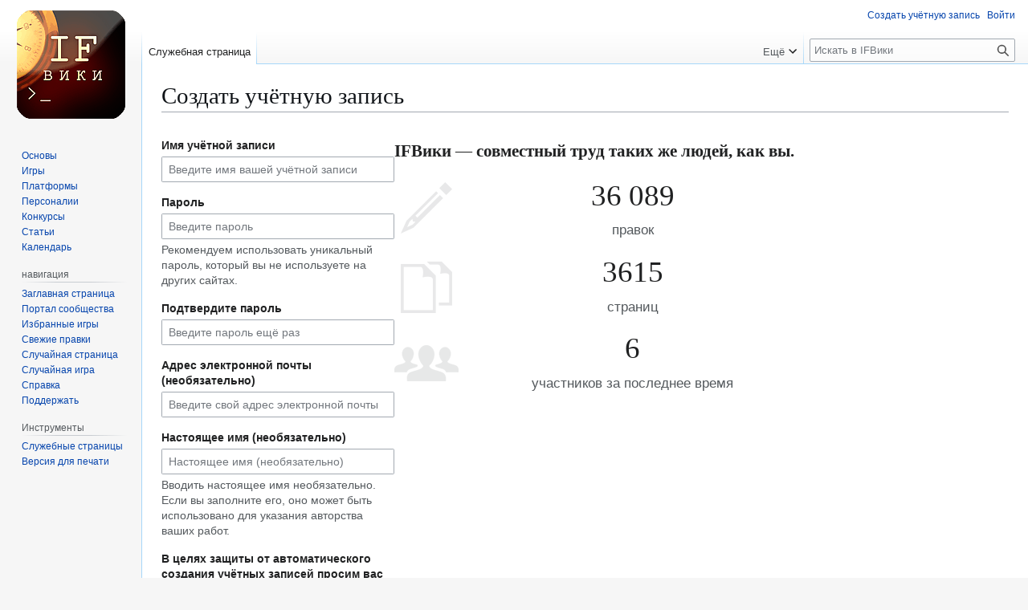

--- FILE ---
content_type: text/html; charset=UTF-8
request_url: https://ifwiki.ru/index.php?title=%D0%A1%D0%BB%D1%83%D0%B6%D0%B5%D0%B1%D0%BD%D0%B0%D1%8F:%D0%A1%D0%BE%D0%B7%D0%B4%D0%B0%D1%82%D1%8C_%D1%83%D1%87%D1%91%D1%82%D0%BD%D1%83%D1%8E_%D0%B7%D0%B0%D0%BF%D0%B8%D1%81%D1%8C&returnto=%D0%9D.%D0%98.%D0%98.+%D0%90%D0%BB%D1%8C%D1%84%D0%B0
body_size: 7042
content:
<!DOCTYPE html>
<html class="client-nojs" lang="ru" dir="ltr">
<head>
<meta charset="UTF-8">
<title>Создать учётную запись — IFВики</title>
<script>(function(){var className="client-js";var cookie=document.cookie.match(/(?:^|; )ifwikimwclientpreferences=([^;]+)/);if(cookie){cookie[1].split('%2C').forEach(function(pref){className=className.replace(new RegExp('(^| )'+pref.replace(/-clientpref-\w+$|[^\w-]+/g,'')+'-clientpref-\\w+( |$)'),'$1'+pref+'$2');});}document.documentElement.className=className;}());RLCONF={"wgBreakFrames":false,"wgSeparatorTransformTable":[",\t."," \t,"],"wgDigitTransformTable":["",""],"wgDefaultDateFormat":"dmy","wgMonthNames":["","январь","февраль","март","апрель","май","июнь","июль","август","сентябрь","октябрь","ноябрь","декабрь"],"wgRequestId":"341afebfc23e3918b1004fc1","wgCanonicalNamespace":"Special","wgCanonicalSpecialPageName":"CreateAccount","wgNamespaceNumber":-1,"wgPageName":"Служебная:Создать_учётную_запись","wgTitle":"Создать учётную запись","wgCurRevisionId":0,"wgRevisionId":0,"wgArticleId":0,"wgIsArticle":false,"wgIsRedirect":false,"wgAction":"view","wgUserName":null,"wgUserGroups":["*"],"wgCategories":[],"wgPageViewLanguage":"ru","wgPageContentLanguage":"ru","wgPageContentModel":"wikitext","wgRelevantPageName":"Служебная:Создать_учётную_запись","wgRelevantArticleId":0,"wgIsProbablyEditable":false,"wgRelevantPageIsProbablyEditable":false,"wgPageFormsTargetName":null,"wgPageFormsAutocompleteValues":[],"wgPageFormsAutocompleteOnAllChars":false,"wgPageFormsFieldProperties":[],"wgPageFormsCargoFields":[],"wgPageFormsDependentFields":[],"wgPageFormsCalendarValues":[],"wgPageFormsCalendarParams":[],"wgPageFormsCalendarHTML":null,"wgPageFormsGridValues":[],"wgPageFormsGridParams":[],"wgPageFormsContLangYes":null,"wgPageFormsContLangNo":null,"wgPageFormsContLangMonths":[],"wgPageFormsHeightForMinimizingInstances":800,"wgPageFormsDelayReload":false,"wgPageFormsShowOnSelect":[],"wgPageFormsScriptPath":"/extensions/PageForms","edgValues":[],"wgPageFormsEDSettings":null,"wgAmericanDates":false,"wgCiteReferencePreviewsActive":true,"wgMediaViewerOnClick":true,"wgMediaViewerEnabledByDefault":true,"wgMFDisplayWikibaseDescriptions":{"search":false,"watchlist":false,"tagline":false},"wgVisualEditor":{"pageLanguageCode":"ru","pageLanguageDir":"ltr","pageVariantFallbacks":"ru"},"wgPopupsFlags":0,"wgEditSubmitButtonLabelPublish":false};
RLSTATE={"user.options":"loading","mediawiki.special.userlogin.common.styles":"ready","mediawiki.special.userlogin.signup.styles":"ready","mediawiki.htmlform.codex.styles":"ready","mediawiki.htmlform.styles":"ready","oojs-ui.styles.icons-user":"ready","skins.vector.styles.legacy":"ready","ext.visualEditor.desktopArticleTarget.noscript":"ready"};RLPAGEMODULES=["mediawiki.special.createaccount","mediawiki.htmlform","mediawiki.page.ready","skins.vector.legacy.js","ext.visualEditor.desktopArticleTarget.init","ext.visualEditor.targetLoader","ext.smw.purge"];</script>
<script>(RLQ=window.RLQ||[]).push(function(){mw.loader.impl(function(){return["user.options@12s5i",function($,jQuery,require,module){mw.user.tokens.set({"patrolToken":"+\\","watchToken":"+\\","csrfToken":"+\\"});
}];});});</script>
<link rel="stylesheet" href="/load.php?lang=ru&amp;modules=ext.visualEditor.desktopArticleTarget.noscript%7Cmediawiki.htmlform.codex.styles%7Cmediawiki.htmlform.styles%7Cmediawiki.special.userlogin.common.styles%7Cmediawiki.special.userlogin.signup.styles%7Coojs-ui.styles.icons-user%7Cskins.vector.styles.legacy&amp;only=styles&amp;skin=vector">
<script async="" src="/load.php?lang=ru&amp;modules=startup&amp;only=scripts&amp;raw=1&amp;safemode=1&amp;skin=vector"></script>
<meta name="generator" content="MediaWiki 1.43.3">
<meta name="robots" content="noindex,nofollow,max-image-preview:standard">
<meta name="format-detection" content="telephone=no">
<meta name="msapplication-TileColor" content="#ffffff">
<meta name="msapplication-TileImage" content="/icons/ms-icon-144x144.png">
<meta name="theme-color" content="#ffffff">
<meta name="viewport" content="width=1120">
<link rel="apple-touch-icon" sizes="57x57" href="/icons/apple-icon-57x57.png">
<link rel="apple-touch-icon" sizes="60x60" href="/icons/apple-icon-60x60.png">
<link rel="apple-touch-icon" sizes="72x72" href="/icons/apple-icon-72x72.png">
<link rel="apple-touch-icon" sizes="76x76" href="/icons/apple-icon-76x76.png">
<link rel="apple-touch-icon" sizes="114x114" href="/icons/apple-icon-114x114.png">
<link rel="apple-touch-icon" sizes="120x120" href="/icons/apple-icon-120x120.png">
<link rel="apple-touch-icon" sizes="144x144" href="/icons/apple-icon-144x144.png">
<link rel="apple-touch-icon" sizes="152x152" href="/icons/apple-icon-152x152.png">
<link rel="apple-touch-icon" sizes="180x180" href="/icons/apple-icon-180x180.png">
<link rel="icon" type="image/png" sizes="192x192" href="/icons/android-icon-192x192.png">
<link rel="icon" type="image/png" sizes="32x32" href="/icons/favicon-32x32.png">
<link rel="icon" type="image/png" sizes="96x96" href="/icons/favicon-96x96.png">
<link rel="icon" type="image/png" sizes="16x16" href="/icons/favicon-16x16.png">
<link rel="manifest" href="/manifest.json">
<link rel="search" type="application/opensearchdescription+xml" href="/rest.php/v1/search" title="IFВики (ru)">
<link rel="EditURI" type="application/rsd+xml" href="https://ifwiki.ru/api.php?action=rsd">
<link rel="license" href="https://creativecommons.org/licenses/by-nc/3.0/">
<link rel="alternate" type="application/atom+xml" title="IFВики — Atom-лента" href="/index.php?title=%D0%A1%D0%BB%D1%83%D0%B6%D0%B5%D0%B1%D0%BD%D0%B0%D1%8F:%D0%A1%D0%B2%D0%B5%D0%B6%D0%B8%D0%B5_%D0%BF%D1%80%D0%B0%D0%B2%D0%BA%D0%B8&amp;feed=atom">
</head>
<body class="skin-vector-legacy mediawiki ltr sitedir-ltr mw-hide-empty-elt ns--1 ns-special mw-special-CreateAccount page-Служебная_Создать_учётную_запись rootpage-Служебная_Создать_учётную_запись skin-vector action-view"><div id="mw-page-base" class="noprint"></div>
<div id="mw-head-base" class="noprint"></div>
<div id="content" class="mw-body" role="main">
	<a id="top"></a>
	<div id="siteNotice"></div>
	<div class="mw-indicators">
	</div>
	<h1 id="firstHeading" class="firstHeading mw-first-heading">Создать учётную запись</h1>
	<div id="bodyContent" class="vector-body">
		
		<div id="contentSub"><div id="mw-content-subtitle"></div></div>
		<div id="contentSub2"></div>
		
		<div id="jump-to-nav"></div>
		<a class="mw-jump-link" href="#mw-head">Перейти к навигации</a>
		<a class="mw-jump-link" href="#searchInput">Перейти к поиску</a>
		<div id="mw-content-text" class="mw-body-content"><div class="mw-ui-container"><div id="userloginForm"><form class="mw-htmlform mw-htmlform-codex" action="/index.php?title=%D0%A1%D0%BB%D1%83%D0%B6%D0%B5%D0%B1%D0%BD%D0%B0%D1%8F:%D0%A1%D0%BE%D0%B7%D0%B4%D0%B0%D1%82%D1%8C_%D1%83%D1%87%D1%91%D1%82%D0%BD%D1%83%D1%8E_%D0%B7%D0%B0%D0%BF%D0%B8%D1%81%D1%8C&amp;returnto=%D0%9D.%D0%98.%D0%98.+%D0%90%D0%BB%D1%8C%D1%84%D0%B0" method="post" id="userlogin2" name="userlogin2"><input type="hidden" value="Служебная:Создать учётную запись" name="title">
<div class="mw-htmlform-field-HTMLTextField loginText mw-userlogin-username cdx-field"><div class="cdx-label"><label class="cdx-label__label" for="wpName2"><span class="cdx-label__label__text">Имя учётной записи</span></label></div><div class="cdx-field__control"><div class="cdx-text-input"><input id="wpName2" name="wpName" size="20" placeholder="Введите имя вашей учётной записи" class="loginText mw-userlogin-username cdx-text-input__input" tabindex="1" required="" autocomplete="username"></div></div></div><div class="mw-htmlform-field-HTMLTextField loginPassword mw-userlogin-password cdx-field"><div class="cdx-label"><label class="cdx-label__label" for="wpPassword2"><span class="cdx-label__label__text">Пароль</span></label></div><div class="cdx-field__control cdx-field__control--has-help-text"><div class="cdx-text-input"><input id="wpPassword2" name="wpPassword" size="20" placeholder="Введите пароль" class="loginPassword mw-userlogin-password cdx-text-input__input" tabindex="2" required="" autocomplete="new-password" type="password"></div></div><div class="cdx-field__help-text htmlform-tip">Рекомендуем использовать уникальный пароль, который вы не используете на других сайтах.</div></div><div class="mw-htmlform-field-HTMLTextField loginPassword cdx-field"><div class="cdx-label"><label class="cdx-label__label" for="wpRetype"><span class="cdx-label__label__text">Подтвердите пароль</span></label></div><div class="cdx-field__control"><div class="cdx-text-input"><input id="wpRetype" name="retype" size="20" placeholder="Введите пароль ещё раз" class="loginPassword cdx-text-input__input" tabindex="3" required="" autocomplete="new-password" type="password"></div></div></div><div class="mw-htmlform-field-HTMLTextField loginText cdx-field"><div class="cdx-label"><label class="cdx-label__label" for="wpEmail"><span class="cdx-label__label__text">Адрес электронной почты (необязательно)</span></label></div><div class="cdx-field__control"><div class="cdx-text-input"><input id="wpEmail" name="email" size="20" placeholder="Введите свой адрес электронной почты" class="loginText cdx-text-input__input" maxlength="255" tabindex="4" autocomplete="email" type="email"></div></div></div><div class="mw-htmlform-field-HTMLTextField loginText cdx-field"><div class="cdx-label"><label class="cdx-label__label" for="wpRealName"><span class="cdx-label__label__text">Настоящее имя (необязательно)</span></label></div><div class="cdx-field__control cdx-field__control--has-help-text"><div class="cdx-text-input"><input id="wpRealName" name="realname" size="20" placeholder="Настоящее имя (необязательно)" class="loginText cdx-text-input__input" tabindex="5" autocomplete="name"></div></div><div class="cdx-field__help-text htmlform-tip">Вводить настоящее имя необязательно.
Если вы заполните его, оно может быть использовано для указания авторства ваших работ.</div></div><div class="mw-htmlform-field-HTMLInfoField cdx-field"><div class="cdx-label"><label class="cdx-label__label"><span class="cdx-label__label__text">В целях защиты от автоматического создания учётных записей просим вас ответить на вопрос, показанный ниже (<a href="/%D0%A1%D0%BB%D1%83%D0%B6%D0%B5%D0%B1%D0%BD%D0%B0%D1%8F:Captcha/help" title="Служебная:Captcha/help">подробнее…</a>):</span></label></div><div class="cdx-field__control">Сколько будет три плюс два? (напишите словом)</div></div><div class="mw-htmlform-field-HTMLTextField cdx-field"><div class="cdx-field__control"><div class="cdx-text-input"><input id="mw-input-captchaWord" name="captchaWord" size="45" class="cdx-text-input__input" tabindex="7" required=""></div></div></div><div class="mw-htmlform-field-HTMLSubmitField cdx-field"><div class="cdx-field__control"><button class="mw-htmlform-submit cdx-button cdx-button--weight-primary cdx-button--action-progressive" id="wpCreateaccount" type="submit" name="wpCreateaccount" value="Создать учётную запись" tabindex="8">Создать учётную запись</button></div></div><input id="wpEditToken" type="hidden" value="+\" name="wpEditToken">
<input name="authAction" type="hidden" value="create">
<input name="force" type="hidden">
<input name="wpCreateaccountToken" type="hidden" value="4349c02a74651e48bd823c2ae028c365697569b4+\">
<input id="mw-input-captchaId" name="captchaId" type="hidden" value="1951511354934052884">
</form></div><div class="mw-createacct-benefits-container"><div class="mw-createacct-benefits-heading">IFВики — совместный труд таких же людей, как вы.</div><div class="mw-createacct-benefits-list"><div class="mw-number-text icon-edits"><span>36 089</span><p>правок</p></div><div class="mw-number-text icon-pages"><span>3615</span><p>страниц</p></div><div class="mw-number-text icon-contributors"><span>6</span><p>участников за последнее время</p></div></div></div></div>
<div class="printfooter" data-nosnippet="">Источник — <a dir="ltr" href="https://ifwiki.ru/Служебная:Создать_учётную_запись">https://ifwiki.ru/Служебная:Создать_учётную_запись</a></div></div>
		<div id="catlinks" class="catlinks catlinks-allhidden" data-mw="interface"></div>
	</div>
</div>

<div id="mw-navigation">
	<h2>Навигация</h2>
	<div id="mw-head">
		
<nav id="p-personal" class="mw-portlet mw-portlet-personal vector-user-menu-legacy vector-menu" aria-labelledby="p-personal-label"  >
	<h3
		id="p-personal-label"
		
		class="vector-menu-heading "
	>
		<span class="vector-menu-heading-label">Персональные инструменты</span>
	</h3>
	<div class="vector-menu-content">
		
		<ul class="vector-menu-content-list">
			
			<li id="pt-createaccount" class="mw-list-item active"><a href="/index.php?title=%D0%A1%D0%BB%D1%83%D0%B6%D0%B5%D0%B1%D0%BD%D0%B0%D1%8F:%D0%A1%D0%BE%D0%B7%D0%B4%D0%B0%D1%82%D1%8C_%D1%83%D1%87%D1%91%D1%82%D0%BD%D1%83%D1%8E_%D0%B7%D0%B0%D0%BF%D0%B8%D1%81%D1%8C&amp;returnto=%D0%9D.%D0%98.%D0%98.+%D0%90%D0%BB%D1%8C%D1%84%D0%B0" title="Мы предлагаем вам создать учётную запись и войти в систему, хотя это и не обязательно."><span>Создать учётную запись</span></a></li><li id="pt-login" class="mw-list-item"><a href="/index.php?title=%D0%A1%D0%BB%D1%83%D0%B6%D0%B5%D0%B1%D0%BD%D0%B0%D1%8F:%D0%92%D1%85%D0%BE%D0%B4&amp;returnto=%D0%9D.%D0%98.%D0%98.+%D0%90%D0%BB%D1%8C%D1%84%D0%B0" title="Здесь можно зарегистрироваться в системе, но это необязательно. [o]" accesskey="o"><span>Войти</span></a></li>
		</ul>
		
	</div>
</nav>

		<div id="left-navigation">
			
<nav id="p-namespaces" class="mw-portlet mw-portlet-namespaces vector-menu-tabs vector-menu-tabs-legacy vector-menu" aria-labelledby="p-namespaces-label"  >
	<h3
		id="p-namespaces-label"
		
		class="vector-menu-heading "
	>
		<span class="vector-menu-heading-label">Пространства имён</span>
	</h3>
	<div class="vector-menu-content">
		
		<ul class="vector-menu-content-list">
			
			<li id="ca-nstab-special" class="selected mw-list-item"><a href="/index.php?title=%D0%A1%D0%BB%D1%83%D0%B6%D0%B5%D0%B1%D0%BD%D0%B0%D1%8F:%D0%A1%D0%BE%D0%B7%D0%B4%D0%B0%D1%82%D1%8C_%D1%83%D1%87%D1%91%D1%82%D0%BD%D1%83%D1%8E_%D0%B7%D0%B0%D0%BF%D0%B8%D1%81%D1%8C&amp;returnto=%D0%9D.%D0%98.%D0%98.+%D0%90%D0%BB%D1%8C%D1%84%D0%B0" title="Это служебная страница, она недоступна для редактирования"><span>Служебная страница</span></a></li>
		</ul>
		
	</div>
</nav>

			
<nav id="p-variants" class="mw-portlet mw-portlet-variants emptyPortlet vector-menu-dropdown vector-menu" aria-labelledby="p-variants-label"  >
	<input type="checkbox"
		id="p-variants-checkbox"
		role="button"
		aria-haspopup="true"
		data-event-name="ui.dropdown-p-variants"
		class="vector-menu-checkbox"
		aria-labelledby="p-variants-label"
	>
	<label
		id="p-variants-label"
		
		class="vector-menu-heading "
	>
		<span class="vector-menu-heading-label">русский</span>
	</label>
	<div class="vector-menu-content">
		
		<ul class="vector-menu-content-list">
			
			
		</ul>
		
	</div>
</nav>

		</div>
		<div id="right-navigation">
			
<nav id="p-views" class="mw-portlet mw-portlet-views emptyPortlet vector-menu-tabs vector-menu-tabs-legacy vector-menu" aria-labelledby="p-views-label"  >
	<h3
		id="p-views-label"
		
		class="vector-menu-heading "
	>
		<span class="vector-menu-heading-label">Просмотры</span>
	</h3>
	<div class="vector-menu-content">
		
		<ul class="vector-menu-content-list">
			
			
		</ul>
		
	</div>
</nav>

			
<nav id="p-cactions" class="mw-portlet mw-portlet-cactions vector-menu-dropdown vector-menu" aria-labelledby="p-cactions-label"  title="Больше возможностей" >
	<input type="checkbox"
		id="p-cactions-checkbox"
		role="button"
		aria-haspopup="true"
		data-event-name="ui.dropdown-p-cactions"
		class="vector-menu-checkbox"
		aria-labelledby="p-cactions-label"
	>
	<label
		id="p-cactions-label"
		
		class="vector-menu-heading "
	>
		<span class="vector-menu-heading-label">Ещё</span>
	</label>
	<div class="vector-menu-content">
		
		<ul class="vector-menu-content-list">
			
			<li id="ca-purge" class="is-disabled mw-list-item"><a href="/index.php?title=%D0%A1%D0%BB%D1%83%D0%B6%D0%B5%D0%B1%D0%BD%D0%B0%D1%8F:%D0%A1%D0%BE%D0%B7%D0%B4%D0%B0%D1%82%D1%8C_%D1%83%D1%87%D1%91%D1%82%D0%BD%D1%83%D1%8E_%D0%B7%D0%B0%D0%BF%D0%B8%D1%81%D1%8C&amp;action=purge"><span>Обновить</span></a></li>
		</ul>
		
	</div>
</nav>

			
<div id="p-search" role="search" class="vector-search-box-vue  vector-search-box-show-thumbnail vector-search-box-auto-expand-width vector-search-box">
	<h3 >Поиск</h3>
	<form action="/index.php" id="searchform" class="vector-search-box-form">
		<div id="simpleSearch"
			class="vector-search-box-inner"
			 data-search-loc="header-navigation">
			<input class="vector-search-box-input"
				 type="search" name="search" placeholder="Искать в IFВики" aria-label="Искать в IFВики" autocapitalize="sentences" title="Искать в IFВики [f]" accesskey="f" id="searchInput"
			>
			<input type="hidden" name="title" value="Служебная:Поиск">
			<input id="mw-searchButton"
				 class="searchButton mw-fallbackSearchButton" type="submit" name="fulltext" title="Найти страницы, содержащие указанный текст" value="Найти">
			<input id="searchButton"
				 class="searchButton" type="submit" name="go" title="Перейти к странице, имеющей в точности такое название" value="Перейти">
		</div>
	</form>
</div>

		</div>
	</div>
	
<div id="mw-panel" class="vector-legacy-sidebar">
	<div id="p-logo" role="banner">
		<a class="mw-wiki-logo" href="/%D0%97%D0%B0%D0%B3%D0%BB%D0%B0%D0%B2%D0%BD%D0%B0%D1%8F_%D1%81%D1%82%D1%80%D0%B0%D0%BD%D0%B8%D1%86%D0%B0"
			title="Перейти на заглавную страницу"></a>
	</div>
	
<nav id="p-темы" class="mw-portlet mw-portlet-темы vector-menu-portal portal vector-menu" aria-labelledby="p-темы-label"  >
	<h3
		id="p-темы-label"
		
		class="vector-menu-heading "
	>
		<span class="vector-menu-heading-label">темы</span>
	</h3>
	<div class="vector-menu-content">
		
		<ul class="vector-menu-content-list">
			
			<li id="n-Основы" class="mw-list-item"><a href="/%D0%9A%D0%B0%D1%82%D0%B5%D0%B3%D0%BE%D1%80%D0%B8%D1%8F:%D0%9E%D1%81%D0%BD%D0%BE%D0%B2%D1%8B"><span>Основы</span></a></li><li id="n-Игры" class="mw-list-item"><a href="/%D0%9A%D0%B0%D1%82%D0%B5%D0%B3%D0%BE%D1%80%D0%B8%D1%8F:%D0%98%D0%B3%D1%80%D1%8B"><span>Игры</span></a></li><li id="n-Платформы" class="mw-list-item"><a href="/%D0%9A%D0%B0%D1%82%D0%B5%D0%B3%D0%BE%D1%80%D0%B8%D1%8F:%D0%9F%D0%BB%D0%B0%D1%82%D1%84%D0%BE%D1%80%D0%BC%D1%8B"><span>Платформы</span></a></li><li id="n-Персоналии" class="mw-list-item"><a href="/%D0%9A%D0%B0%D1%82%D0%B5%D0%B3%D0%BE%D1%80%D0%B8%D1%8F:%D0%9F%D0%B5%D1%80%D1%81%D0%BE%D0%BD%D0%B0%D0%BB%D0%B8%D0%B8"><span>Персоналии</span></a></li><li id="n-Конкурсы" class="mw-list-item"><a href="/%D0%9A%D0%B0%D1%82%D0%B5%D0%B3%D0%BE%D1%80%D0%B8%D1%8F:%D0%9A%D0%BE%D0%BD%D0%BA%D1%83%D1%80%D1%81%D1%8B"><span>Конкурсы</span></a></li><li id="n-Статьи" class="mw-list-item"><a href="/%D0%9A%D0%B0%D1%82%D0%B5%D0%B3%D0%BE%D1%80%D0%B8%D1%8F:%D0%A1%D1%82%D0%B0%D1%82%D1%8C%D0%B8"><span>Статьи</span></a></li><li id="n-Календарь" class="mw-list-item"><a href="/%D0%9A%D0%B0%D1%82%D0%B5%D0%B3%D0%BE%D1%80%D0%B8%D1%8F:%D0%9A%D0%B0%D0%BB%D0%B5%D0%BD%D0%B4%D0%B0%D1%80%D1%8C"><span>Календарь</span></a></li>
		</ul>
		
	</div>
</nav>

	
<nav id="p-навигация" class="mw-portlet mw-portlet-навигация vector-menu-portal portal vector-menu" aria-labelledby="p-навигация-label"  >
	<h3
		id="p-навигация-label"
		
		class="vector-menu-heading "
	>
		<span class="vector-menu-heading-label">навигация</span>
	</h3>
	<div class="vector-menu-content">
		
		<ul class="vector-menu-content-list">
			
			<li id="n-mainpage" class="mw-list-item"><a href="/%D0%97%D0%B0%D0%B3%D0%BB%D0%B0%D0%B2%D0%BD%D0%B0%D1%8F_%D1%81%D1%82%D1%80%D0%B0%D0%BD%D0%B8%D1%86%D0%B0" title="Перейти на заглавную страницу [z]" accesskey="z"><span>Заглавная страница</span></a></li><li id="n-portal" class="mw-list-item"><a href="/IF%D0%92%D0%B8%D0%BA%D0%B8:%D0%9F%D0%BE%D1%80%D1%82%D0%B0%D0%BB_%D1%81%D0%BE%D0%BE%D0%B1%D1%89%D0%B5%D1%81%D1%82%D0%B2%D0%B0" title="О проекте, о том, чем здесь можно заниматься, а также — где что находится"><span>Портал сообщества</span></a></li><li id="n-chosengames" class="mw-list-item"><a href="/%D0%98%D0%B7%D0%B1%D1%80%D0%B0%D0%BD%D0%BD%D1%8B%D0%B5_%D0%B8%D0%B3%D1%80%D1%8B"><span>Избранные игры</span></a></li><li id="n-recentchanges" class="mw-list-item"><a href="/%D0%A1%D0%BB%D1%83%D0%B6%D0%B5%D0%B1%D0%BD%D0%B0%D1%8F:%D0%A1%D0%B2%D0%B5%D0%B6%D0%B8%D0%B5_%D0%BF%D1%80%D0%B0%D0%B2%D0%BA%D0%B8" title="Список последних изменений [r]" accesskey="r"><span>Свежие правки</span></a></li><li id="n-randompage" class="mw-list-item"><a href="/%D0%A1%D0%BB%D1%83%D0%B6%D0%B5%D0%B1%D0%BD%D0%B0%D1%8F:%D0%A1%D0%BB%D1%83%D1%87%D0%B0%D0%B9%D0%BD%D0%B0%D1%8F_%D1%81%D1%82%D1%80%D0%B0%D0%BD%D0%B8%D1%86%D0%B0" title="Посмотреть случайно выбранную страницу [x]" accesskey="x"><span>Случайная страница</span></a></li><li id="n-Случайная-игра" class="mw-list-item"><a href="/%D0%A1%D0%BB%D1%83%D0%B6%D0%B5%D0%B1%D0%BD%D0%B0%D1%8F:RandomInCategory/%D0%98%D0%B3%D1%80%D1%8B"><span>Случайная игра</span></a></li><li id="n-help" class="mw-list-item"><a href="http://ifwiki.ru/%D0%A1%D0%BF%D1%80%D0%B0%D0%B2%D0%BA%D0%B0:%D0%A1%D0%BF%D1%80%D0%B0%D0%B2%D0%BA%D0%B0" rel="nofollow" title="Место расположения Справки"><span>Справка</span></a></li><li id="n-Поддержать" class="mw-list-item"><a href="/IF%D0%92%D0%B8%D0%BA%D0%B8:%D0%9F%D0%BE%D0%B6%D0%B5%D1%80%D1%82%D0%B2%D0%BE%D0%B2%D0%B0%D0%BD%D0%B8%D1%8F"><span>Поддержать</span></a></li>
		</ul>
		
	</div>
</nav>

<nav id="p-tb" class="mw-portlet mw-portlet-tb vector-menu-portal portal vector-menu" aria-labelledby="p-tb-label"  >
	<h3
		id="p-tb-label"
		
		class="vector-menu-heading "
	>
		<span class="vector-menu-heading-label">Инструменты</span>
	</h3>
	<div class="vector-menu-content">
		
		<ul class="vector-menu-content-list">
			
			<li id="t-specialpages" class="mw-list-item"><a href="/%D0%A1%D0%BB%D1%83%D0%B6%D0%B5%D0%B1%D0%BD%D0%B0%D1%8F:%D0%A1%D0%BF%D0%B5%D1%86%D1%81%D1%82%D1%80%D0%B0%D0%BD%D0%B8%D1%86%D1%8B" title="Список служебных страниц [q]" accesskey="q"><span>Служебные страницы</span></a></li><li id="t-print" class="mw-list-item"><a href="javascript:print();" rel="alternate" title="Версия этой страницы для печати [p]" accesskey="p"><span>Версия для печати</span></a></li>
		</ul>
		
	</div>
</nav>

	
</div>

</div>

<footer id="footer" class="mw-footer" >
	<ul id="footer-info">
</ul>

	<ul id="footer-places">
	<li id="footer-places-privacy"><a href="/IF%D0%92%D0%B8%D0%BA%D0%B8:%D0%9F%D0%BE%D0%BB%D0%B8%D1%82%D0%B8%D0%BA%D0%B0_%D0%BA%D0%BE%D0%BD%D1%84%D0%B8%D0%B4%D0%B5%D0%BD%D1%86%D0%B8%D0%B0%D0%BB%D1%8C%D0%BD%D0%BE%D1%81%D1%82%D0%B8">Политика конфиденциальности</a></li>
	<li id="footer-places-about"><a href="/IF%D0%92%D0%B8%D0%BA%D0%B8:%D0%9E%D0%BF%D0%B8%D1%81%D0%B0%D0%BD%D0%B8%D0%B5">О IFВики</a></li>
	<li id="footer-places-disclaimers"><a href="/IF%D0%92%D0%B8%D0%BA%D0%B8:%D0%9E%D1%82%D0%BA%D0%B0%D0%B7_%D0%BE%D1%82_%D0%BE%D1%82%D0%B2%D0%B5%D1%82%D1%81%D1%82%D0%B2%D0%B5%D0%BD%D0%BD%D0%BE%D1%81%D1%82%D0%B8">Отказ от ответственности</a></li>
	<li id="footer-places-mobileview"><a href="https://ifwiki.ru/index.php?title=%D0%A1%D0%BB%D1%83%D0%B6%D0%B5%D0%B1%D0%BD%D0%B0%D1%8F:%D0%A1%D0%BE%D0%B7%D0%B4%D0%B0%D1%82%D1%8C_%D1%83%D1%87%D1%91%D1%82%D0%BD%D1%83%D1%8E_%D0%B7%D0%B0%D0%BF%D0%B8%D1%81%D1%8C&amp;returnto=%D0%9D.%D0%98.%D0%98.+%D0%90%D0%BB%D1%8C%D1%84%D0%B0&amp;mobileaction=toggle_view_mobile" class="noprint stopMobileRedirectToggle">Мобильная версия</a></li>
</ul>

	<ul id="footer-icons" class="noprint">
	<li id="footer-copyrightico"><a href="https://creativecommons.org/licenses/by-nc/3.0/" class="cdx-button cdx-button--fake-button cdx-button--size-large cdx-button--fake-button--enabled"><img src="https://i.creativecommons.org/l/by-nc/3.0/88x31.png" alt="Attribution-Noncommercial 3.0 Unported" width="88" height="31" loading="lazy"></a></li>
	<li id="footer-poweredbyico"><a href="https://www.mediawiki.org/" class="cdx-button cdx-button--fake-button cdx-button--size-large cdx-button--fake-button--enabled"><img src="/resources/assets/poweredby_mediawiki.svg" alt="Powered by MediaWiki" width="88" height="31" loading="lazy"></a></li>
	<li id="footer-poweredbysmwico"><a href="https://www.semantic-mediawiki.org/wiki/Semantic_MediaWiki" class="cdx-button cdx-button--fake-button cdx-button--size-large cdx-button--fake-button--enabled"><img src="/extensions/SemanticMediaWiki/res/smw/assets/logo_footer.svg" alt="Powered by Semantic MediaWiki" class="smw-footer" width="88" height="31" loading="lazy"></a></li>
</ul>

</footer>

<!-- Yandex.Metrika counter -->
<script type="text/javascript">
    (function (d, w, c) {
        (w[c] = w[c] || []).push(function() {
            try {
                w.yaCounter14659585 = new Ya.Metrika({
                    id:14659585,
                    clickmap:true,
                    trackLinks:true,
                    accurateTrackBounce:true
                });
            } catch(e) { }
        });

        var n = d.getElementsByTagName("script")[0],
            s = d.createElement("script"),
            f = function () { n.parentNode.insertBefore(s, n); };
        s.type = "text/javascript";
        s.async = true;
        s.src = "https://mc.yandex.ru/metrika/watch.js";

        if (w.opera == "[object Opera]") {
            d.addEventListener("DOMContentLoaded", f, false);
        } else { f(); }
    })(document, window, "yandex_metrika_callbacks");
</script>
<noscript><div><img src="https://mc.yandex.ru/watch/14659585" style="position:absolute; left:-9999px;" alt="" /></div></noscript>
<!-- /Yandex.Metrika counter -->
<script>(RLQ=window.RLQ||[]).push(function(){mw.config.set({"wgBackendResponseTime":84});});</script>
</body>
</html>

--- FILE ---
content_type: text/javascript; charset=utf-8
request_url: https://ifwiki.ru/load.php?lang=ru&modules=startup&only=scripts&raw=1&safemode=1&skin=vector
body_size: 13319
content:
function isCompatible(){return!!('querySelector'in document&&'localStorage'in window&&typeof Promise==='function'&&Promise.prototype['finally']&&(function(){try{new Function('(a = 0) => a');return true;}catch(e){return false;}}())&&/./g.flags==='g');}if(!isCompatible()){document.documentElement.className=document.documentElement.className.replace(/(^|\s)client-js(\s|$)/,'$1client-nojs$2');while(window.NORLQ&&NORLQ[0]){NORLQ.shift()();}NORLQ={push:function(fn){fn();}};RLQ={push:function(){}};}else{if(window.performance&&performance.mark){performance.mark('mwStartup');}(function(){'use strict';var con=window.console;function Map(){this.values=Object.create(null);}Map.prototype={constructor:Map,get:function(selection,fallback){if(arguments.length<2){fallback=null;}if(typeof selection==='string'){return selection in this.values?this.values[selection]:fallback;}var results;if(Array.isArray(selection)){results={};for(var i=0;i<selection.length;i++){if(typeof selection[i]==='string'){results[selection[i]]=selection[i]in this.values?
this.values[selection[i]]:fallback;}}return results;}if(selection===undefined){results={};for(var key in this.values){results[key]=this.values[key];}return results;}return fallback;},set:function(selection,value){if(arguments.length>1){if(typeof selection==='string'){this.values[selection]=value;return true;}}else if(typeof selection==='object'){for(var key in selection){this.values[key]=selection[key];}return true;}return false;},exists:function(selection){return typeof selection==='string'&&selection in this.values;}};var log=function(){};log.warn=Function.prototype.bind.call(con.warn,con);var mw={now:function(){var perf=window.performance;var navStart=perf&&perf.timing&&perf.timing.navigationStart;mw.now=navStart&&perf.now?function(){return navStart+perf.now();}:Date.now;return mw.now();},trackQueue:[],trackError:function(data){if(mw.track){mw.track('resourceloader.exception',data);}else{mw.trackQueue.push({topic:'resourceloader.exception',data:data});}var e=data.exception;var msg=(e?'Exception':'Error')+
' in '+data.source+(data.module?' in module '+data.module:'')+(e?':':'.');con.log(msg);if(e){con.warn(e);}},Map:Map,config:new Map(),messages:new Map(),templates:new Map(),log:log};window.mw=window.mediaWiki=mw;window.QUnit=undefined;}());(function(){'use strict';var store,hasOwn=Object.hasOwnProperty;function fnv132(str){var hash=0x811C9DC5;for(var i=0;i<str.length;i++){hash+=(hash<<1)+(hash<<4)+(hash<<7)+(hash<<8)+(hash<<24);hash^=str.charCodeAt(i);}hash=(hash>>>0).toString(36).slice(0,5);while(hash.length<5){hash='0'+hash;}return hash;}var registry=Object.create(null),sources=Object.create(null),handlingPendingRequests=false,pendingRequests=[],queue=[],jobs=[],willPropagate=false,errorModules=[],baseModules=["jquery","mediawiki.base"],marker=document.querySelector('meta[name="ResourceLoaderDynamicStyles"]'),lastCssBuffer;function addToHead(el,nextNode){if(nextNode&&nextNode.parentNode){nextNode.parentNode.insertBefore(el,nextNode);}else{document.head.appendChild(el);}}function newStyleTag(text,nextNode){
var el=document.createElement('style');el.appendChild(document.createTextNode(text));addToHead(el,nextNode);return el;}function flushCssBuffer(cssBuffer){if(cssBuffer===lastCssBuffer){lastCssBuffer=null;}newStyleTag(cssBuffer.cssText,marker);for(var i=0;i<cssBuffer.callbacks.length;i++){cssBuffer.callbacks[i]();}}function addEmbeddedCSS(cssText,callback){if(!lastCssBuffer||cssText.startsWith('@import')){lastCssBuffer={cssText:'',callbacks:[]};requestAnimationFrame(flushCssBuffer.bind(null,lastCssBuffer));}lastCssBuffer.cssText+='\n'+cssText;lastCssBuffer.callbacks.push(callback);}function getCombinedVersion(modules){var hashes=modules.reduce(function(result,module){return result+registry[module].version;},'');return fnv132(hashes);}function allReady(modules){for(var i=0;i<modules.length;i++){if(mw.loader.getState(modules[i])!=='ready'){return false;}}return true;}function allWithImplicitReady(module){return allReady(registry[module].dependencies)&&(baseModules.indexOf(module)!==-1||allReady(baseModules));
}function anyFailed(modules){for(var i=0;i<modules.length;i++){var state=mw.loader.getState(modules[i]);if(state==='error'||state==='missing'){return modules[i];}}return false;}function doPropagation(){var didPropagate=true;var module;while(didPropagate){didPropagate=false;while(errorModules.length){var errorModule=errorModules.shift(),baseModuleError=baseModules.indexOf(errorModule)!==-1;for(module in registry){if(registry[module].state!=='error'&&registry[module].state!=='missing'){if(baseModuleError&&baseModules.indexOf(module)===-1){registry[module].state='error';didPropagate=true;}else if(registry[module].dependencies.indexOf(errorModule)!==-1){registry[module].state='error';errorModules.push(module);didPropagate=true;}}}}for(module in registry){if(registry[module].state==='loaded'&&allWithImplicitReady(module)){execute(module);didPropagate=true;}}for(var i=0;i<jobs.length;i++){var job=jobs[i];var failed=anyFailed(job.dependencies);if(failed!==false||allReady(job.dependencies)){
jobs.splice(i,1);i-=1;try{if(failed!==false&&job.error){job.error(new Error('Failed dependency: '+failed),job.dependencies);}else if(failed===false&&job.ready){job.ready();}}catch(e){mw.trackError({exception:e,source:'load-callback'});}didPropagate=true;}}}willPropagate=false;}function setAndPropagate(module,state){registry[module].state=state;if(state==='ready'){store.add(module);}else if(state==='error'||state==='missing'){errorModules.push(module);}else if(state!=='loaded'){return;}if(willPropagate){return;}willPropagate=true;mw.requestIdleCallback(doPropagation,{timeout:1});}function sortDependencies(module,resolved,unresolved){if(!(module in registry)){throw new Error('Unknown module: '+module);}if(typeof registry[module].skip==='string'){var skip=(new Function(registry[module].skip)());registry[module].skip=!!skip;if(skip){registry[module].dependencies=[];setAndPropagate(module,'ready');return;}}if(!unresolved){unresolved=new Set();}var deps=registry[module].dependencies;
unresolved.add(module);for(var i=0;i<deps.length;i++){if(resolved.indexOf(deps[i])===-1){if(unresolved.has(deps[i])){throw new Error('Circular reference detected: '+module+' -> '+deps[i]);}sortDependencies(deps[i],resolved,unresolved);}}resolved.push(module);}function resolve(modules){var resolved=baseModules.slice();for(var i=0;i<modules.length;i++){sortDependencies(modules[i],resolved);}return resolved;}function resolveStubbornly(modules){var resolved=baseModules.slice();for(var i=0;i<modules.length;i++){var saved=resolved.slice();try{sortDependencies(modules[i],resolved);}catch(err){resolved=saved;mw.log.warn('Skipped unavailable module '+modules[i]);if(modules[i]in registry){mw.trackError({exception:err,source:'resolve'});}}}return resolved;}function resolveRelativePath(relativePath,basePath){var relParts=relativePath.match(/^((?:\.\.?\/)+)(.*)$/);if(!relParts){return null;}var baseDirParts=basePath.split('/');baseDirParts.pop();var prefixes=relParts[1].split('/');prefixes.pop();
var prefix;var reachedRoot=false;while((prefix=prefixes.pop())!==undefined){if(prefix==='..'){reachedRoot=!baseDirParts.length||reachedRoot;if(!reachedRoot){baseDirParts.pop();}else{baseDirParts.push(prefix);}}}return(baseDirParts.length?baseDirParts.join('/')+'/':'')+relParts[2];}function makeRequireFunction(moduleObj,basePath){return function require(moduleName){var fileName=resolveRelativePath(moduleName,basePath);if(fileName===null){return mw.loader.require(moduleName);}if(hasOwn.call(moduleObj.packageExports,fileName)){return moduleObj.packageExports[fileName];}var scriptFiles=moduleObj.script.files;if(!hasOwn.call(scriptFiles,fileName)){throw new Error('Cannot require undefined file '+fileName);}var result,fileContent=scriptFiles[fileName];if(typeof fileContent==='function'){var moduleParam={exports:{}};fileContent(makeRequireFunction(moduleObj,fileName),moduleParam,moduleParam.exports);result=moduleParam.exports;}else{result=fileContent;}moduleObj.packageExports[fileName]=result;
return result;};}function addScript(src,callback,modules){var script=document.createElement('script');script.src=src;function onComplete(){if(script.parentNode){script.parentNode.removeChild(script);}if(callback){callback();callback=null;}}script.onload=onComplete;script.onerror=function(){onComplete();if(modules){for(var i=0;i<modules.length;i++){setAndPropagate(modules[i],'error');}}};document.head.appendChild(script);return script;}function queueModuleScript(src,moduleName,callback){pendingRequests.push(function(){if(moduleName!=='jquery'){window.require=mw.loader.require;window.module=registry[moduleName].module;}addScript(src,function(){delete window.module;callback();if(pendingRequests[0]){pendingRequests.shift()();}else{handlingPendingRequests=false;}});});if(!handlingPendingRequests&&pendingRequests[0]){handlingPendingRequests=true;pendingRequests.shift()();}}function addLink(url,media,nextNode){var el=document.createElement('link');el.rel='stylesheet';if(media){el.media=media;
}el.href=url;addToHead(el,nextNode);return el;}function globalEval(code){var script=document.createElement('script');script.text=code;document.head.appendChild(script);script.parentNode.removeChild(script);}function indirectEval(code){(1,eval)(code);}function enqueue(dependencies,ready,error){if(allReady(dependencies)){if(ready){ready();}return;}var failed=anyFailed(dependencies);if(failed!==false){if(error){error(new Error('Dependency '+failed+' failed to load'),dependencies);}return;}if(ready||error){jobs.push({dependencies:dependencies.filter(function(module){var state=registry[module].state;return state==='registered'||state==='loaded'||state==='loading'||state==='executing';}),ready:ready,error:error});}dependencies.forEach(function(module){if(registry[module].state==='registered'&&queue.indexOf(module)===-1){queue.push(module);}});mw.loader.work();}function execute(module){if(registry[module].state!=='loaded'){throw new Error('Module in state "'+registry[module].state+'" may not execute: '+module);
}registry[module].state='executing';var runScript=function(){var script=registry[module].script;var markModuleReady=function(){setAndPropagate(module,'ready');};var nestedAddScript=function(arr,offset){if(offset>=arr.length){markModuleReady();return;}queueModuleScript(arr[offset],module,function(){nestedAddScript(arr,offset+1);});};try{if(Array.isArray(script)){nestedAddScript(script,0);}else if(typeof script==='function'){if(module==='jquery'){script();}else{script(window.$,window.$,mw.loader.require,registry[module].module);}markModuleReady();}else if(typeof script==='object'&&script!==null){var mainScript=script.files[script.main];if(typeof mainScript!=='function'){throw new Error('Main file in module '+module+' must be a function');}mainScript(makeRequireFunction(registry[module],script.main),registry[module].module,registry[module].module.exports);markModuleReady();}else if(typeof script==='string'){globalEval(script);markModuleReady();}else{markModuleReady();}}catch(e){
setAndPropagate(module,'error');mw.trackError({exception:e,module:module,source:'module-execute'});}};if(registry[module].deprecationWarning){mw.log.warn(registry[module].deprecationWarning);}if(registry[module].messages){mw.messages.set(registry[module].messages);}if(registry[module].templates){mw.templates.set(module,registry[module].templates);}var cssPending=0;var cssHandle=function(){cssPending++;return function(){cssPending--;if(cssPending===0){var runScriptCopy=runScript;runScript=undefined;runScriptCopy();}};};var style=registry[module].style;if(style){if('css'in style){for(var i=0;i<style.css.length;i++){addEmbeddedCSS(style.css[i],cssHandle());}}if('url'in style){for(var media in style.url){var urls=style.url[media];for(var j=0;j<urls.length;j++){addLink(urls[j],media,marker);}}}}if(module==='user'){var siteDeps;var siteDepErr;try{siteDeps=resolve(['site']);}catch(e){siteDepErr=e;runScript();}if(!siteDepErr){enqueue(siteDeps,runScript,runScript);}}else if(cssPending===0){
runScript();}}function sortQuery(o){var sorted={};var list=[];for(var key in o){list.push(key);}list.sort();for(var i=0;i<list.length;i++){sorted[list[i]]=o[list[i]];}return sorted;}function buildModulesString(moduleMap){var str=[];var list=[];var p;function restore(suffix){return p+suffix;}for(var prefix in moduleMap){p=prefix===''?'':prefix+'.';str.push(p+moduleMap[prefix].join(','));list.push.apply(list,moduleMap[prefix].map(restore));}return{str:str.join('|'),list:list};}function makeQueryString(params){var str='';for(var key in params){str+=(str?'&':'')+encodeURIComponent(key)+'='+encodeURIComponent(params[key]);}return str;}function batchRequest(batch){if(!batch.length){return;}var sourceLoadScript,currReqBase,moduleMap;function doRequest(){var query=Object.create(currReqBase),packed=buildModulesString(moduleMap);query.modules=packed.str;query.version=getCombinedVersion(packed.list);query=sortQuery(query);addScript(sourceLoadScript+'?'+makeQueryString(query),null,packed.list);}
batch.sort();var reqBase={"lang":"ru","skin":"vector"};var splits=Object.create(null);for(var b=0;b<batch.length;b++){var bSource=registry[batch[b]].source;var bGroup=registry[batch[b]].group;if(!splits[bSource]){splits[bSource]=Object.create(null);}if(!splits[bSource][bGroup]){splits[bSource][bGroup]=[];}splits[bSource][bGroup].push(batch[b]);}for(var source in splits){sourceLoadScript=sources[source];for(var group in splits[source]){var modules=splits[source][group];currReqBase=Object.create(reqBase);if(group===0&&mw.config.get('wgUserName')!==null){currReqBase.user=mw.config.get('wgUserName');}var currReqBaseLength=makeQueryString(currReqBase).length+23;var length=0;moduleMap=Object.create(null);for(var i=0;i<modules.length;i++){var lastDotIndex=modules[i].lastIndexOf('.'),prefix=modules[i].slice(0,Math.max(0,lastDotIndex)),suffix=modules[i].slice(lastDotIndex+1),bytesAdded=moduleMap[prefix]?suffix.length+3:modules[i].length+3;if(length&&length+currReqBaseLength+bytesAdded>mw.loader.maxQueryLength){
doRequest();length=0;moduleMap=Object.create(null);}if(!moduleMap[prefix]){moduleMap[prefix]=[];}length+=bytesAdded;moduleMap[prefix].push(suffix);}doRequest();}}}function asyncEval(implementations,cb,offset){if(!implementations.length){return;}offset=offset||0;mw.requestIdleCallback(function(deadline){asyncEvalTask(deadline,implementations,cb,offset);});}function asyncEvalTask(deadline,implementations,cb,offset){for(var i=offset;i<implementations.length;i++){if(deadline.timeRemaining()<=0){asyncEval(implementations,cb,i);return;}try{indirectEval(implementations[i]);}catch(err){cb(err);}}}function getModuleKey(module){return module in registry?(module+'@'+registry[module].version):null;}function splitModuleKey(key){var index=key.lastIndexOf('@');if(index===-1||index===0){return{name:key,version:''};}return{name:key.slice(0,index),version:key.slice(index+1)};}function registerOne(module,version,dependencies,group,source,skip){if(module in registry){throw new Error('module already registered: '+module);
}registry[module]={module:{exports:{}},packageExports:{},version:version||'',dependencies:dependencies||[],group:typeof group==='undefined'?null:group,source:typeof source==='string'?source:'local',state:'registered',skip:typeof skip==='string'?skip:null};}mw.loader={moduleRegistry:registry,maxQueryLength:2000,addStyleTag:newStyleTag,addScriptTag:addScript,addLinkTag:addLink,enqueue:enqueue,resolve:resolve,work:function(){store.init();var q=queue.length,storedImplementations=[],storedNames=[],requestNames=[],batch=new Set();while(q--){var module=queue[q];if(mw.loader.getState(module)==='registered'&&!batch.has(module)){registry[module].state='loading';batch.add(module);var implementation=store.get(module);if(implementation){storedImplementations.push(implementation);storedNames.push(module);}else{requestNames.push(module);}}}queue=[];asyncEval(storedImplementations,function(err){store.stats.failed++;store.clear();mw.trackError({exception:err,source:'store-eval'});var failed=storedNames.filter(function(name){
return registry[name].state==='loading';});batchRequest(failed);});batchRequest(requestNames);},addSource:function(ids){for(var id in ids){if(id in sources){throw new Error('source already registered: '+id);}sources[id]=ids[id];}},register:function(modules){if(typeof modules!=='object'){registerOne.apply(null,arguments);return;}function resolveIndex(dep){return typeof dep==='number'?modules[dep][0]:dep;}for(var i=0;i<modules.length;i++){var deps=modules[i][2];if(deps){for(var j=0;j<deps.length;j++){deps[j]=resolveIndex(deps[j]);}}registerOne.apply(null,modules[i]);}},implement:function(module,script,style,messages,templates,deprecationWarning){var split=splitModuleKey(module),name=split.name,version=split.version;if(!(name in registry)){mw.loader.register(name);}if(registry[name].script!==undefined){throw new Error('module already implemented: '+name);}registry[name].version=version;registry[name].declarator=null;registry[name].script=script;registry[name].style=style;registry[name].messages=messages;
registry[name].templates=templates;registry[name].deprecationWarning=deprecationWarning;if(registry[name].state!=='error'&&registry[name].state!=='missing'){setAndPropagate(name,'loaded');}},impl:function(declarator){var data=declarator(),module=data[0],script=data[1]||null,style=data[2]||null,messages=data[3]||null,templates=data[4]||null,deprecationWarning=data[5]||null,split=splitModuleKey(module),name=split.name,version=split.version;if(!(name in registry)){mw.loader.register(name);}if(registry[name].script!==undefined){throw new Error('module already implemented: '+name);}registry[name].version=version;registry[name].declarator=declarator;registry[name].script=script;registry[name].style=style;registry[name].messages=messages;registry[name].templates=templates;registry[name].deprecationWarning=deprecationWarning;if(registry[name].state!=='error'&&registry[name].state!=='missing'){setAndPropagate(name,'loaded');}},load:function(modules,type){if(typeof modules==='string'&&/^(https?:)?\/?\//.test(modules)){
if(type==='text/css'){addLink(modules);}else if(type==='text/javascript'||type===undefined){addScript(modules);}else{throw new Error('Invalid type '+type);}}else{modules=typeof modules==='string'?[modules]:modules;enqueue(resolveStubbornly(modules));}},state:function(states){for(var module in states){if(!(module in registry)){mw.loader.register(module);}setAndPropagate(module,states[module]);}},getState:function(module){return module in registry?registry[module].state:null;},require:function(moduleName){var path;if(window.QUnit){var paths=moduleName.startsWith('@')?/^(@[^/]+\/[^/]+)\/(.*)$/.exec(moduleName):/^([^/]+)\/(.*)$/.exec(moduleName);if(paths){moduleName=paths[1];path=paths[2];}}if(mw.loader.getState(moduleName)!=='ready'){throw new Error('Module "'+moduleName+'" is not loaded');}return path?makeRequireFunction(registry[moduleName],'')('./'+path):registry[moduleName].module.exports;}};var hasPendingFlush=false,hasPendingWrites=false;function flushWrites(){while(store.queue.length){
store.set(store.queue.shift());}if(hasPendingWrites){store.prune();try{localStorage.removeItem(store.key);localStorage.setItem(store.key,JSON.stringify({items:store.items,vary:store.vary,asOf:Math.ceil(Date.now()/1e7)}));}catch(e){mw.trackError({exception:e,source:'store-localstorage-update'});}}hasPendingFlush=hasPendingWrites=false;}mw.loader.store=store={enabled:null,items:{},queue:[],stats:{hits:0,misses:0,expired:0,failed:0},key:"MediaWikiModuleStore:ifwiki",vary:"vector:2:1:ru",init:function(){if(this.enabled===null){this.enabled=false;if(false){this.load();}else{this.clear();}}},load:function(){try{var raw=localStorage.getItem(this.key);this.enabled=true;var data=JSON.parse(raw);if(data&&data.vary===this.vary&&data.items&&Date.now()<(data.asOf*1e7)+259e7){this.items=data.items;}}catch(e){}},get:function(module){if(this.enabled){var key=getModuleKey(module);if(key in this.items){this.stats.hits++;return this.items[key];}this.stats.misses++;}return false;},add:function(module){if(this.enabled){
this.queue.push(module);this.requestUpdate();}},set:function(module){var descriptor=registry[module],key=getModuleKey(module);if(key in this.items||!descriptor||descriptor.state!=='ready'||!descriptor.version||descriptor.group===1||descriptor.group===0||!descriptor.declarator){return;}var script=String(descriptor.declarator);if(script.length>1e5){return;}var srcParts=['mw.loader.impl(',script,');\n'];if(true){srcParts.push('// Saved in localStorage at ',(new Date()).toISOString(),'\n');var sourceLoadScript=sources[descriptor.source];var query=Object.create({"lang":"ru","skin":"vector"});query.modules=module;query.version=getCombinedVersion([module]);query=sortQuery(query);srcParts.push('//# sourceURL=',(new URL(sourceLoadScript,location)).href,'?',makeQueryString(query),'\n');query.sourcemap='1';query=sortQuery(query);srcParts.push('//# sourceMappingURL=',sourceLoadScript,'?',makeQueryString(query));}this.items[key]=srcParts.join('');hasPendingWrites=true;},prune:function(){for(var key in this.items){
if(getModuleKey(splitModuleKey(key).name)!==key){this.stats.expired++;delete this.items[key];}}},clear:function(){this.items={};try{localStorage.removeItem(this.key);}catch(e){}},requestUpdate:function(){if(!hasPendingFlush){hasPendingFlush=setTimeout(function(){mw.requestIdleCallback(flushWrites);},2000);}}};}());mw.requestIdleCallbackInternal=function(callback){setTimeout(function(){var start=mw.now();callback({didTimeout:false,timeRemaining:function(){return Math.max(0,50-(mw.now()-start));}});},1);};mw.requestIdleCallback=window.requestIdleCallback?window.requestIdleCallback.bind(window):mw.requestIdleCallbackInternal;(function(){var queue;mw.loader.addSource({"local":"/load.php"});mw.loader.register([["user.options","12s5i",[],1],["mediawiki.skinning.interface","qayyv"],["jquery.makeCollapsible.styles","5obwl"],["mediawiki.skinning.content.parsoid","5x3ht"],["web2017-polyfills","174re",[],null,null,"return'IntersectionObserver'in window\u0026\u0026typeof fetch==='function'\u0026\u0026typeof URL==='function'\u0026\u0026'toJSON'in URL.prototype;"],["jquery","xt2am"],["mediawiki.base","10e79",[5]],["jquery.chosen","1ft2a"],["jquery.client","5k8ja"],["jquery.confirmable","1h5s7",[96]],["jquery.highlightText","9qzq7",[70]],["jquery.i18n","kakxz",[95]],["jquery.lengthLimit","tlk9z",[55]],["jquery.makeCollapsible","u38xm",[2,70]],["jquery.spinner","iute0",[15]],["jquery.spinner.styles","1ktvw"],["jquery.suggestions","xoi3f",[10]],["jquery.tablesorter","5fn5z",[18,97,70]],["jquery.tablesorter.styles","1m1x6"],["jquery.textSelection","18yom",[8]],["jquery.ui","zxxiu"],["moment","bq5jl",[93,70]],["vue","1sy8w",[104]],["vuex","16fjm",[22]],["pinia","17tzw",[22]],["@wikimedia/codex","elwqo",[26,22]],["codex-styles","16zgu"],["mediawiki.codex.messagebox.styles","14gh0"],["@wikimedia/codex-search","fzpj0",[29,22]],["codex-search-styles","dh4nx"],["mediawiki.template","72v1k"],["mediawiki.template.mustache","1m2gq",[30]],["mediawiki.apipretty","qt7g6"],["mediawiki.api","dupo9",[96]],["mediawiki.content.json","1g1iy"],["mediawiki.confirmCloseWindow","ofi6x"],["mediawiki.debug","9qt9a",[189]],["mediawiki.diff","1acvq",[33]],["mediawiki.diff.styles","18uvr"],["mediawiki.feedback","xk2x2",[470,197]],["mediawiki.feedlink","qn8vo"],["mediawiki.filewarning","amgzj",[189,201]],["mediawiki.ForeignApi","r63m6",[43]],["mediawiki.ForeignApi.core","gpvmk",[33,186]],["mediawiki.helplink","weyr0"],["mediawiki.hlist","artqm"],["mediawiki.htmlform","14wb0",[164]],["mediawiki.htmlform.ooui","qp5p1",[189]],["mediawiki.htmlform.styles","19j9w"],["mediawiki.htmlform.codex.styles","bqju6"],["mediawiki.htmlform.ooui.styles","1m2pw"],["mediawiki.inspect","2ufuk",[55,70]],["mediawiki.notification","1nevl",[70,76]],["mediawiki.notification.convertmessagebox","1qfxt",[52]],["mediawiki.notification.convertmessagebox.styles","15u5e"],["mediawiki.String","rowro"],["mediawiki.pager.styles","18add"],["mediawiki.pulsatingdot","tltnm"],["mediawiki.searchSuggest","1df3h",[16,33]],["mediawiki.storage","3wu0d",[70]],["mediawiki.Title","szj3g",[55,70]],["mediawiki.Upload","352gg",[33]],["mediawiki.ForeignUpload","1ggtp",[42,61]],["mediawiki.Upload.Dialog","pcbb7",[64]],["mediawiki.Upload.BookletLayout","k2yat",[61,68,21,192,197,202,203]],["mediawiki.ForeignStructuredUpload.BookletLayout","cuar8",[62,64,100,168,162]],["mediawiki.toc","1u4lh",[73]],["mediawiki.Uri","qghsn",[70]],["mediawiki.user","w2qqj",[33,73]],["mediawiki.userSuggest","ba9yz",[16,33]],["mediawiki.util","1md82",[8,4]],["mediawiki.checkboxtoggle","snz0j"],["mediawiki.checkboxtoggle.styles","10qw3"],["mediawiki.cookie","1s0po"],["mediawiki.experiments","15xww"],["mediawiki.editfont.styles","1qsn9"],["mediawiki.visibleTimeout","40nxy"],["mediawiki.action.edit","vsv7i",[19,78,75,164]],["mediawiki.action.edit.styles","s76t8"],["mediawiki.action.edit.collapsibleFooter","1lmtd",[13,59]],["mediawiki.action.edit.preview","1hn55",[14,106]],["mediawiki.action.history","1c95i",[13]],["mediawiki.action.history.styles","y1g7n"],["mediawiki.action.protect","1eldx",[164]],["mediawiki.action.view.metadata","19mvf",[91]],["mediawiki.editRecovery.postEdit","wh5q0"],["mediawiki.editRecovery.edit","1qh9y",[52,161,205]],["mediawiki.action.view.postEdit","eb2bj",[52,59,151,189,209]],["mediawiki.action.view.redirect","9jbdf"],["mediawiki.action.view.redirectPage","zpb2k"],["mediawiki.action.edit.editWarning","15on3",[19,35,96]],["mediawiki.action.view.filepage","oqz2f"],["mediawiki.action.styles","10uxz"],["mediawiki.language","p5bic",[94]],["mediawiki.cldr","1dc8t",[95]],["mediawiki.libs.pluralruleparser","1sv4p"],["mediawiki.jqueryMsg","n92uc",[60,93,0]],["mediawiki.language.months","1inm6",[93]],["mediawiki.language.names","1semj",[93]],["mediawiki.language.specialCharacters","15pio",[93]],["mediawiki.libs.jpegmeta","n7h67"],["mediawiki.page.gallery","1pso7",[102,70]],["mediawiki.page.gallery.styles","1ve0i"],["mediawiki.page.gallery.slideshow","114zw",[192,212,214]],["mediawiki.page.ready","14zwu",[33]],["mediawiki.page.watch.ajax","3j7jd",[68]],["mediawiki.page.preview","5p6sw",[13,19,37,38,68,189]],["mediawiki.page.image.pagination","1qg8v",[14,70]],["mediawiki.page.media","1oc5n"],["mediawiki.rcfilters.filters.base.styles","rs2rl"],["mediawiki.rcfilters.highlightCircles.seenunseen.styles","cq6vv"],["mediawiki.rcfilters.filters.ui","fi29b",[13,67,68,159,198,205,208,209,210,212,213]],["mediawiki.interface.helpers.styles","8puj5"],["mediawiki.special","kzq23"],["mediawiki.special.apisandbox","1o7hq",[13,179,165,188]],["mediawiki.special.block","7etr6",[46,162,178,169,179,176,205]],["mediawiki.misc-authed-ooui","179gl",[14,47,159,164]],["mediawiki.misc-authed-pref","1fmt6",[0]],["mediawiki.misc-authed-curate","s9ipo",[7,9,12,14,33]],["mediawiki.special.block.codex","1njfa",[25,24]],["mediawiki.protectionIndicators.styles","mii98"],["mediawiki.special.changeslist","khky6"],["mediawiki.special.changeslist.watchlistexpiry","i2rfq",[113,209]],["mediawiki.special.changeslist.enhanced","tuaww"],["mediawiki.special.changeslist.legend","ww4fz"],["mediawiki.special.changeslist.legend.js","13r7x",[73]],["mediawiki.special.contributions","1203g",[13,162,188]],["mediawiki.special.import.styles.ooui","15hlr"],["mediawiki.special.changecredentials","1eqrg"],["mediawiki.special.changeemail","q0qtr"],["mediawiki.special.preferences.ooui","1cplf",[35,75,53,59,169,164,197]],["mediawiki.special.preferences.styles.ooui","1c53o"],["mediawiki.special.editrecovery.styles","1o89f"],["mediawiki.special.editrecovery","woep1",[22]],["mediawiki.special.search","1slvn",[181]],["mediawiki.special.search.commonsInterwikiWidget","163pm",[33]],["mediawiki.special.search.interwikiwidget.styles","1g2bw"],["mediawiki.special.search.styles","9nxjz"],["mediawiki.special.unwatchedPages","hyxnl",[33]],["mediawiki.special.upload","1rgnz",[14,33,35,100,113,30]],["mediawiki.authenticationPopup","1st9x",[14,197]],["mediawiki.authenticationPopup.success","6zddp"],["mediawiki.special.userlogin.common.styles","2lbnz"],["mediawiki.special.userlogin.login.styles","1sitc"],["mediawiki.special.userlogin.authentication-popup","114ns"],["mediawiki.special.createaccount","4myog",[33]],["mediawiki.special.userlogin.signup.styles","5jvmd"],["mediawiki.special.userrights","1des1",[12,53]],["mediawiki.special.watchlist","1wtxn",[189,209]],["mediawiki.tempUserBanner.styles","3pp37"],["mediawiki.tempUserBanner","cn7p9",[96]],["mediawiki.tempUserCreated","ecwit",[70]],["mediawiki.ui","d9xls"],["mediawiki.ui.checkbox","2v8vl"],["mediawiki.ui.radio","1dlpl"],["mediawiki.legacy.messageBox","ha5wn"],["mediawiki.ui.button","15zix"],["mediawiki.ui.input","1q664"],["mediawiki.ui.icon","t1lvz"],["mediawiki.widgets","grixx",[160,192,202,203]],["mediawiki.widgets.styles","z6m6x"],["mediawiki.widgets.AbandonEditDialog","1vgvs",[197]],["mediawiki.widgets.DateInputWidget","dp1me",[163,21,192,214]],["mediawiki.widgets.DateInputWidget.styles","1ddvb"],["mediawiki.widgets.visibleLengthLimit","4i5bv",[12,189]],["mediawiki.widgets.datetime","kbrcm",[189,209,213,214]],["mediawiki.widgets.expiry","e4bxs",[165,21,192]],["mediawiki.widgets.CheckMatrixWidget","1lq0f",[189]],["mediawiki.widgets.CategoryMultiselectWidget","sh6ng",[42,192]],["mediawiki.widgets.SelectWithInputWidget","11wi8",[170,192]],["mediawiki.widgets.SelectWithInputWidget.styles","1muue"],["mediawiki.widgets.SizeFilterWidget","1syhe",[172,192]],["mediawiki.widgets.SizeFilterWidget.styles","jozhq"],["mediawiki.widgets.MediaSearch","oo9mm",[42,68,192]],["mediawiki.widgets.Table","cma2b",[192]],["mediawiki.widgets.TagMultiselectWidget","1y5hq",[192]],["mediawiki.widgets.UserInputWidget","1tc82",[192]],["mediawiki.widgets.UsersMultiselectWidget","1dllb",[192]],["mediawiki.widgets.NamespacesMultiselectWidget","1skcg",[159]],["mediawiki.widgets.TitlesMultiselectWidget","1xq8g",[159]],["mediawiki.widgets.TagMultiselectWidget.styles","z8nel"],["mediawiki.widgets.SearchInputWidget","kfr5t",[58,159,209]],["mediawiki.widgets.SearchInputWidget.styles","1784o"],["mediawiki.widgets.ToggleSwitchWidget","1yf2l",[192]],["mediawiki.watchstar.widgets","1a81c",[188]],["mediawiki.deflate","wsaxh"],["oojs","1u2cw"],["mediawiki.router","1l3dg",[186]],["oojs-ui","19txf",[195,192,197]],["oojs-ui-core","1v2kd",[104,186,191,190,199]],["oojs-ui-core.styles","amkni"],["oojs-ui-core.icons","lcstb"],["oojs-ui-widgets","15rb1",[189,194]],["oojs-ui-widgets.styles","19koq"],["oojs-ui-widgets.icons","1erz3"],["oojs-ui-toolbars","26e30",[189,196]],["oojs-ui-toolbars.icons","u97zc"],["oojs-ui-windows","1p616",[189,198]],["oojs-ui-windows.icons","l6a1t"],["oojs-ui.styles.indicators","6uj80"],["oojs-ui.styles.icons-accessibility","w0pu9"],["oojs-ui.styles.icons-alerts","1bqh6"],["oojs-ui.styles.icons-content","j6z4c"],["oojs-ui.styles.icons-editing-advanced","13m2k"],["oojs-ui.styles.icons-editing-citation","quktx"],["oojs-ui.styles.icons-editing-core","1ai0t"],["oojs-ui.styles.icons-editing-functions","1am3x"],["oojs-ui.styles.icons-editing-list","1thx8"],["oojs-ui.styles.icons-editing-styling","19ggs"],["oojs-ui.styles.icons-interactions","1wh11"],["oojs-ui.styles.icons-layout","1enr0"],["oojs-ui.styles.icons-location","18h5s"],["oojs-ui.styles.icons-media","1kuxx"],["oojs-ui.styles.icons-moderation","1utdw"],["oojs-ui.styles.icons-movement","bsaro"],["oojs-ui.styles.icons-user","2vvu8"],["oojs-ui.styles.icons-wikimedia","154w4"],["ext.pygments","1dmjx"],["ext.geshi.visualEditor","uwqhu",[366]],["ext.ReplaceText","1w4ui"],["ext.ReplaceTextStyles","19vb5"],["ext.cite.styles","e2ujg"],["ext.cite.parsoid.styles","1lzy6"],["ext.cite.visualEditor.core","1exkz",[374]],["ext.cite.visualEditor","fn5ch",[222,221,223,201,204,209]],["ext.cite.wikiEditor","1mlc3",[409]],["ext.cite.ux-enhancements","1isol"],["ext.nuke.confirm","61p9o",[96]],["ext.nuke.styles","oasli"],["ext.pageforms.main","166vc",[235,245,247,263,253,261,77]],["ext.pageforms.main.styles","1fxi9"],["ext.pageforms.browser","9d7bz"],["ext.pageforms.jstree","v3fw2",[262]],["ext.pageforms.leaflet","1xtwq",[262]],["ext.pageforms.sortable","1hq7v"],["ext.pageforms.autogrow","n2kk7"],["ext.pageforms.popupformedit","hhht0",[231]],["ext.pageforms.autoedit","lngld",[197]],["ext.pageforms.autoeditrating","mt02d",[197]],["ext.pageforms.submit","mhas1"],["ext.pageforms.submit.styles","f8ac4"],["ext.pageforms.collapsible","1h9vf"],["ext.pageforms.imagepreview","238z6"],["ext.pageforms.checkboxes","1qmrf"],["ext.pageforms.checkboxes.styles","vxz0i"],["ext.pageforms.datepicker","59u98",[262,248]],["ext.pageforms.timepicker","10ct6"],["ext.pageforms.datetimepicker","1hfh3",[262,165]],["ext.pageforms.widgets.PFDateInputWidget","1p6fo",[162]],["ext.pageforms.regexp","fpwvb"],["ext.pageforms.rating","au91r",[229]],["ext.pageforms.rating.styles","5bwh0"],["ext.pageforms.simpleupload","1nptp"],["ext.pageforms.select2","1ht96",[262,234,96]],["ext.pageforms.select2.styles","1l6o4"],["ext.pageforms.ooui.autocomplete","1f7h0",[262,192]],["ext.pageforms.ooui.combobox","my9ok",[262,192]],["ext.pageforms.forminput","1agab",[255]],["ext.pageforms.forminput.styles","c7wr0"],["ext.pageforms.fullcalendar","9ubx1",[232,253,21]],["ext.pageforms.spreadsheet","f30l1",[253,97,192,197,213,214]],["ext.pageforms.wikieditor","104yv"],["ext.pageforms","kpph5"],["ext.pageforms.editwarning","195lx",[19,35]],["ext.pageforms.PF_CreateProperty","1mp8a"],["ext.pageforms.PF_PageSchemas","fzp98"],["ext.pageforms.PF_CreateTemplate","1ygyb",[256]],["ext.pageforms.PF_CreateClass","wphd4",[192]],["ext.pageforms.PF_CreateForm","p0frz",[192]],["ext.pageforms.templatedisplay","a8l0o"],["mmv","1swmi",[274]],["mmv.codex","1kiso"],["mmv.ui.reuse","aae5k",[68,159,271]],["mmv.ui.restriction","1dlj9"],["mmv.bootstrap","1ii3i",[187,59,68,271]],["mmv.bootstrap.autostart","19txf",[274]],["mmv.head","19txf",[274]],["ext.confirmEdit.editPreview.ipwhitelist.styles","nwoqf"],["ext.confirmEdit.visualEditor","bl2yi",[468]],["ext.confirmEdit.simpleCaptcha","11oss"],["skins.vector.search.codex.styles","1fq55"],["skins.vector.search.codex.scripts","1t8sl",[280,22]],["skins.vector.search","1hzyq",[281]],["skins.vector.styles.legacy","g2oaq"],["skins.vector.styles","9ch6w"],["skins.vector.icons.js","1y0i8"],["skins.vector.icons","1s341"],["skins.vector.clientPreferences","1r527",[68]],["skins.vector.js","hlqoo",[74,105,59,287,285]],["skins.vector.legacy.js","jc3sj",[104]],["skins.minerva.base.styles","19if4"],["skins.minerva.content.styles.images","dsqyp"],["skins.minerva.amc.styles","1vqc6"],["skins.minerva.overflow.icons","1tiv9"],["skins.minerva.icons.wikimedia","tcucg"],["skins.minerva.mainPage.styles","17ofj"],["skins.minerva.userpage.styles","1dm31"],["skins.minerva.personalMenu.icons","1dk90"],["skins.minerva.mainMenu.advanced.icons","drfff"],["skins.minerva.mainMenu.icons","2uj4y"],["skins.minerva.mainMenu.styles","127qy"],["skins.minerva.loggedin.styles","1pgbm"],["skins.minerva.scripts","1mwqs",[67,74,312,299,300,303]],["skins.minerva.messageBox.styles","14gh0"],["skins.minerva.categories.styles","ha5wn"],["skins.minerva.codex.styles","14gh0"],["mobile.pagelist.styles","1nvab"],["mobile.pagesummary.styles","1ib2o"],["mobile.userpage.styles","1j0zy"],["mobile.init.styles","1on5y"],["mobile.init","1gqy7",[312]],["mobile.codex.styles","a6fbd"],["mobile.startup","1toq0",[105,187,59,31,311,309,306,307]],["mobile.editor.overlay","1twgd",[87,35,75,161,312,188,205]],["mobile.mediaViewer","mj30v",[312]],["mobile.languages.structured","11txu",[312]],["mobile.special.styles","1fcq1"],["mobile.special.watchlist.scripts","184mt",[312]],["mobile.special.codex.styles","1tpzh"],["mobile.special.mobileoptions.styles","15rdy"],["mobile.special.mobileoptions.scripts","13rzk",[312]],["mobile.special.userlogin.scripts","1cism"],["ext.scribunto.errors","j3n28",[192]],["ext.scribunto.logs","7b36r"],["ext.scribunto.edit","dzdca",[14,33]],["socket.io","f0oz7"],["peerjs","1a7xj"],["dompurify","1x96n"],["color-picker","1udyk"],["unicodejs","1pa89"],["papaparse","1b87h"],["rangefix","py825"],["spark-md5","1ewgr"],["ext.visualEditor.supportCheck","mk13r",[],2],["ext.visualEditor.sanitize","1klwy",[327,354],2],["ext.visualEditor.progressBarWidget","170cc",[],2],["ext.visualEditor.tempWikitextEditorWidget","vbaxg",[75,68],2],["ext.visualEditor.desktopArticleTarget.init","9uj3q",[335,333,336,350,19,104,59],2],["ext.visualEditor.desktopArticleTarget.noscript","1pps9"],["ext.visualEditor.targetLoader","hk903",[353,350,19,59,68],2],["ext.visualEditor.desktopTarget","9zc1e",[],2],["ext.visualEditor.desktopArticleTarget","1gnjq",[357,362,340,368],2],["ext.visualEditor.mobileArticleTarget","1asox",[357,363],2],["ext.visualEditor.collabTarget","10qis",[355,361,75,159,209,210],2],["ext.visualEditor.collabTarget.desktop","qb2lk",[343,362,340,368],2],["ext.visualEditor.collabTarget.mobile","yjg97",[343,363,367],2],["ext.visualEditor.collabTarget.init","8wc6m",[333,159,188],2],["ext.visualEditor.collabTarget.init.styles","1rppu"],["ext.visualEditor.collab","6wubi",[328,359,326]],["ext.visualEditor.ve","17m0y",[],2],["ext.visualEditor.track","10mz7",[349],2],["ext.visualEditor.editCheck","1kcji",[356],2],["ext.visualEditor.core.utils","t3nsm",[350,188],2],["ext.visualEditor.core.utils.parsing","1rcro",[349],2],["ext.visualEditor.base","17bhx",[352,353,329],2],["ext.visualEditor.mediawiki","16g7c",[354,339,17,469],2],["ext.visualEditor.mwsave","1902e",[366,12,14,37,38,209],2],["ext.visualEditor.articleTarget","1s1us",[367,356,87,161],2],["ext.visualEditor.data","1ijvv",[355]],["ext.visualEditor.core","1irbw",[334,333,330,331,332],2],["ext.visualEditor.commentAnnotation","1aui4",[359],2],["ext.visualEditor.rebase","34pfa",[328,377,360,215,325],2],["ext.visualEditor.core.desktop","nkcg2",[359],2],["ext.visualEditor.core.mobile","14gvd",[359],2],["ext.visualEditor.welcome","fkxyf",[188],2],["ext.visualEditor.switching","1nq5h",[188,200,203,205],2],["ext.visualEditor.mwcore","rd69o",[378,355,365,364,112,57,3,159],2],["ext.visualEditor.mwextensions","19txf",[358,388,382,384,369,386,371,383,372,374],2],["ext.visualEditor.mwextensions.desktop","19txf",[367,373,65],2],["ext.visualEditor.mwformatting","118zr",[366],2],["ext.visualEditor.mwimage.core","85fw0",[366],2],["ext.visualEditor.mwimage","1oea3",[389,370,173,21,212],2],["ext.visualEditor.mwlink","85ldh",[366],2],["ext.visualEditor.mwmeta","4btwu",[372,89],2],["ext.visualEditor.mwtransclusion","1y8o2",[366,176],2],["treeDiffer","xiskm"],["diffMatchPatch","1s80q"],["ext.visualEditor.checkList","f6syr",[359],2],["ext.visualEditor.diffing","1mvnv",[376,359,375],2],["ext.visualEditor.diffPage.init.styles","vr7kr"],["ext.visualEditor.diffLoader","1umb0",[339],2],["ext.visualEditor.diffPage.init","34t6l",[380,379,188,200,203],2],["ext.visualEditor.language","2dckd",[359,469,98],2],["ext.visualEditor.mwlanguage","6e2jo",[359],2],["ext.visualEditor.mwalienextension","1h689",[366],2],["ext.visualEditor.mwwikitext","dcgw1",[372,75],2],["ext.visualEditor.mwgallery","6yptr",[366,102,173,212],2],["ext.visualEditor.mwsignature","emqv1",[374],2],["ext.visualEditor.icons","19txf",[390,391,201,202,203,205,207,208,209,210,213,214,215,199],2],["ext.visualEditor.icons-licenses","jjdhy"],["ext.visualEditor.moduleIcons","1dn7v"],["ext.visualEditor.moduleIndicators","q6mhh"],["ext.templateData","15a30"],["ext.templateDataGenerator.editPage","8oiwy"],["ext.templateDataGenerator.data","1j9zx",[186]],["ext.templateDataGenerator.editTemplatePage.loading","1fb90"],["ext.templateDataGenerator.editTemplatePage","e5g5q",[392,397,394,19,469,68,192,197,209,210,213]],["ext.templateData.images","10ywu"],["ext.codeEditor","1p6ue",[400],3],["ext.codeEditor.styles","6o05u"],["jquery.codeEditor","1fsyn",[402,401,409,197],3],["ext.codeEditor.icons","18rxw"],["ext.codeEditor.ace","1t4yn",[],4],["ext.codeEditor.ace.modes","tvmlr",[402],4],["ext.popups.icons","wunui"],["ext.popups","1s4nc"],["ext.popups.main","19vh9",[67,74,59,68]],["ext.jsonConfig","1n0ao"],["ext.jsonConfig.edit","h9kr8",[19,174,197]],["ext.wikiEditor","1leof",[19,20,99,68,159,204,205,207,208,212,30],3],["ext.wikiEditor.styles","1tjp5",[],3],["ext.wikiEditor.images","10ky6"],["ext.wikiEditor.realtimepreview","1stod",[409,411,106,57,59,209]],["ext.smw","dclko",[419]],["ext.smw.styles","1ih5p"],["smw.ui","5vm0x",[413,416]],["smw.ui.styles","1njm3"],["smw.summarytable","2q2lf"],["ext.smw.special.styles","191nw"],["ext.jquery.async","1dgdc"],["ext.smw.query","8bwy1",[413,70]],["ext.smw.api","1y3gw",[420,60,59]],["ext.jquery.autocomplete","tglop"],["ext.smw.tooltip.styles","6lvps"],["ext.smw.tooltip","1qqtv",[413,423,33]],["ext.smw.autocomplete","18fiq",["jquery.ui.autocomplete"]],["ext.smw.purge","1y2zh",[33]],["ext.smw.vtabs.styles","ir4ob"],["ext.smw.vtabs","19uni"],["ext.smw.modal.styles","1o4z7"],["ext.smw.modal","w8x4n"],["smw.special.search.styles","1kg7m"],["smw.special.search","14nmj",[414,415]],["ext.smw.postproc","ey1m8",[33]],["ext.smw.suggester","xdn46",[413]],["ext.smw.suggester.textInput","19pmh",[434]],["ext.smw.autocomplete.page","qppu9",[422,70]],["ext.smw.autocomplete.property","ovuga",[422,70]],["ext.smw.ask.styles","1a37q"],["ext.smw.ask","hgfpv",[438,414,434,424]],["ext.smw.table.styles","3q5m0"],["ext.smw.factbox.styles","1ufks"],["ext.smw.factbox","19txf"],["ext.smw.browse.styles","18fvm"],["ext.smw.browse","1f8q6",[414,33]],["ext.smw.browse.autocomplete","19txf",[436,444]],["ext.smw.admin","1a2q5",[33,459]],["smw.special.facetedsearch.styles","1jsvf"],["smw.special.facetedsearch","m0vnq",[461,447]],["ext.smw.personal","1gx9i",[424]],["smw.tableprinter.datatable","mc3s8",[420,464]],["smw.tableprinter.datatable.styles","1uz1l"],["ext.smw.deferred.styles","zlmdi"],["ext.smw.deferred","lfmww",[33,461]],["ext.smw.page.styles","yix29"],["smw.property.page","18kdz",[424,459]],["smw.content.schema","1bg60"],["smw.content.schemaview","w3t10",[459]],["smw.jsonview.styles","l8e5i"],["smw.jsonview","5hvd2",[413]],["smw.entityexaminer","1vsmw",[413,33]],["onoi.rangeslider","dzv8q"],["onoi.blobstore","1kmly"],["onoi.clipboard","1wjx5"],["onoi.dataTables","fccwq"],["ext.pageforms.maps","1ff28",[211]],["ext.pygments.view","ptjtd",[60]],["ext.cite.referencePreviews","iiz40",[406]],["ext.confirmEdit.CaptchaInputWidget","ygz33",[189]],["jquery.uls.data","335cz"],["mediawiki.messagePoster","41hnc",[42]]]);
mw.config.set(window.RLCONF||{});mw.loader.state(window.RLSTATE||{});mw.loader.load(window.RLPAGEMODULES||[]);queue=window.RLQ||[];RLQ=[];RLQ.push=function(fn){if(typeof fn==='function'){fn();}else{RLQ[RLQ.length]=fn;}};while(queue[0]){RLQ.push(queue.shift());}NORLQ={push:function(){}};}());}
